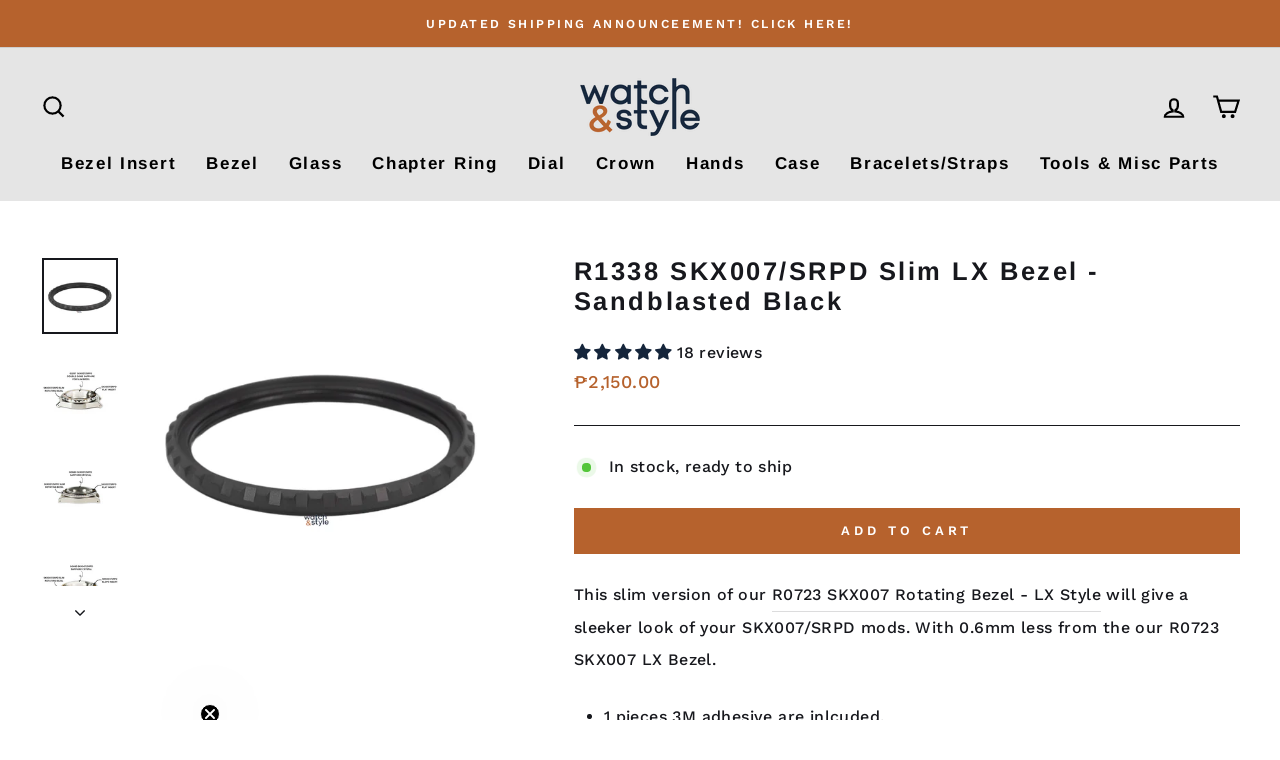

--- FILE ---
content_type: text/javascript; charset=utf-8
request_url: https://watchandstyle.net/products/r1338-skx007-slim-lx-bezel-sandblasted-black.js
body_size: 1254
content:
{"id":8088816681182,"title":"R1338 SKX007\/SRPD Slim LX Bezel - Sandblasted Black","handle":"r1338-skx007-slim-lx-bezel-sandblasted-black","description":"\u003cp\u003e\u003cmeta charset=\"UTF-8\"\u003eThis slim version of our \u003ca title=\"SKX007\/SRPD Slim LX Style Rotating Bezel\" href=\"https:\/\/watchandstyle.net\/products\/r0723-skx007-rotating-bezel-lx-style-polished-black?_pos=3\u0026amp;_fid=8254ee77b\u0026amp;_ss=c\"\u003eR0723 SKX007 Rotating Bezel - LX Style\u003c\/a\u003e will give a sleeker look of your SKX007\/SRPD mods. With 0.6mm less from the our R0723 SKX007 LX Bezel. \u003c\/p\u003e\n\u003cul\u003e\n\u003cli\u003e1 pieces 3M adhesive are inlcuded.\u003c\/li\u003e\n\u003cli\u003eWill fit SKX007, SKX009, SKX011 (0200 Case).\u003c\/li\u003e\n\u003cli\u003e316L Stainless steel material.\u003c\/li\u003e\n\u003cli\u003eWith Rotating Bezel Gasket installed.\u003c\/li\u003e\n\u003cli\u003eThickness is 3.5mm (without insert)\u003c\/li\u003e\n\u003c\/ul\u003e\n\u003cp\u003eNote: Will match all our SKX007\/SRPD crystals except our double dome sapphire.\u003c\/p\u003e\n\u003cp\u003eRecommended Sapphire for our Flat insert:\u003c\/p\u003e\n\u003cul\u003e\n\u003cli\u003e\u003ca title=\"SG005 SKX007\/SRPD Flat Sapphire Crystal | Watch\u0026amp;Style\" href=\"https:\/\/watchandstyle.net\/products\/g0346-skx007-flat-sapphire-crystal-clear-ar\"\u003eSG005 SKX007\/SRPD Flat Sapphire Crystal\u003c\/a\u003e\u003c\/li\u003e\n\u003cli\u003e\u003ca href=\"https:\/\/watchandstyle.net\/products\/skx007-flat-sapphire-crystal-for-nh34-movement-clear-ar\" title=\"G0342 SKX007\/SRPD Flat Sapphire Crystal - For NH34 Movement Clear AR | Watch\u0026amp;Style\"\u003eG0342 SKX007\/SRPD Flat Sapphire Crystal - For NH34 Movement Clear AR\u003c\/a\u003e\u003c\/li\u003e\n\u003c\/ul\u003e\n\u003cp\u003eRecommended Sapphire for our Slope Ceramic Insert\u003c\/p\u003e\n\u003cul\u003e\n\u003cli\u003e\u003ca title=\"SG005 SKX007\/SRPD Flat Sapphire Crystal | Watch\u0026amp;Style\" href=\"https:\/\/watchandstyle.net\/products\/g0346-skx007-flat-sapphire-crystal-clear-ar\"\u003eSG005 SKX007\/SRPD Flat Sapphire Crystal\u003c\/a\u003e\u003c\/li\u003e\n\u003cli\u003e\u003ca href=\"https:\/\/watchandstyle.net\/products\/skx007-flat-sapphire-crystal-for-nh34-movement-clear-ar\" title=\"G0342 SKX007\/SRPD Flat Sapphire Crystal - For NH34 Movement Clear AR | Watch\u0026amp;Style\"\u003eG0342 SKX007\/SRPD Flat Sapphire Crystal - For NH34 Movement Clear AR\u003c\/a\u003e\u003c\/li\u003e\n\u003cli\u003e\u003ca href=\"https:\/\/watchandstyle.net\/products\/sg006-skx007-srpd-flat-sapphire\" title=\"Seiko SG006 SKX007\/SRPD Flat Sapphire Crystal | Watch\u0026amp;Style\"\u003eSG006 SKX007\/SRPD Flat Sapphire Crystal\u003c\/a\u003e\u003c\/li\u003e\n\u003cli\u003e\u003ca href=\"https:\/\/watchandstyle.net\/products\/g1161-skx007-flat-sapphire-for-flat-insert\" title=\"Seiko G1161 SKX007\/SRPD Flat Sapphire - For Flat Insert | Watch\u0026amp;Style\"\u003eG1161 SKX007\/SRPD Flat Sapphire - For Flat Insert\u003c\/a\u003e\u003c\/li\u003e\n\u003cli\u003e\u003ca href=\"https:\/\/watchandstyle.net\/products\/skx007-type-double-dome-sapphire-crystal\" title=\"Seiko G0376 SKX007\/SRPD Type 2 Double Dome Sapphire Crystal | Watch\u0026amp;Style\"\u003eG0376 SKX007\/SRPD Type 2 Double Dome Sapphire Crystal\u003c\/a\u003e\u003c\/li\u003e\n\u003cli\u003e\u003ca href=\"https:\/\/watchandstyle.net\/products\/g0952-skx007-flat-sapphire-for-slope-insert-with-lens\" title=\"Seiko SG010 SKX007\/SRPD Flat Sapphire for Slope Insert | Watch\u0026amp;Style\"\u003eSG010 SKX007\/SRPD Flat Sapphire for Slope Insert\u003c\/a\u003e\u003c\/li\u003e\n\u003c\/ul\u003e\n\u003cul\u003e\u003c\/ul\u003e","published_at":"2023-07-17T16:02:03+08:00","created_at":"2023-07-17T14:35:59+08:00","vendor":"watch\u0026style","type":"SKX007\/SRPD Bezel","tags":["Sandblasted","Sandblasted Black","Slim Bezel","Slim LX Bezel"],"price":215000,"price_min":215000,"price_max":215000,"available":true,"price_varies":false,"compare_at_price":null,"compare_at_price_min":0,"compare_at_price_max":0,"compare_at_price_varies":false,"variants":[{"id":44271316205790,"title":"Default Title","option1":"Default Title","option2":null,"option3":null,"sku":"SKX007-RB-R1338","requires_shipping":true,"taxable":false,"featured_image":null,"available":true,"name":"R1338 SKX007\/SRPD Slim LX Bezel - Sandblasted Black","public_title":null,"options":["Default Title"],"price":215000,"weight":15,"compare_at_price":null,"inventory_management":"shopify","barcode":"","requires_selling_plan":false,"selling_plan_allocations":[]}],"images":["\/\/cdn.shopify.com\/s\/files\/1\/0032\/3390\/6799\/files\/IMG_4453.png?v=1689575852","\/\/cdn.shopify.com\/s\/files\/1\/0032\/3390\/6799\/files\/3_44f03c29-0a68-4d19-92ef-9d5b797a2348.png?v=1738591426","\/\/cdn.shopify.com\/s\/files\/1\/0032\/3390\/6799\/files\/1_78c07999-0348-45c9-832d-b9286db18c32.png?v=1738591692","\/\/cdn.shopify.com\/s\/files\/1\/0032\/3390\/6799\/files\/2_9778a6a3-4307-4c62-9e69-3a5f4535b204.png?v=1738591692","\/\/cdn.shopify.com\/s\/files\/1\/0032\/3390\/6799\/files\/4_b5107590-4a6d-4294-b625-8619e617a077.png?v=1738824936","\/\/cdn.shopify.com\/s\/files\/1\/0032\/3390\/6799\/files\/5_f71acabc-29cb-4639-9fe0-83ed67dc7b26.png?v=1738824936"],"featured_image":"\/\/cdn.shopify.com\/s\/files\/1\/0032\/3390\/6799\/files\/IMG_4453.png?v=1689575852","options":[{"name":"Title","position":1,"values":["Default Title"]}],"url":"\/products\/r1338-skx007-slim-lx-bezel-sandblasted-black","media":[{"alt":null,"id":32182445572318,"position":1,"preview_image":{"aspect_ratio":1.0,"height":1080,"width":1080,"src":"https:\/\/cdn.shopify.com\/s\/files\/1\/0032\/3390\/6799\/files\/IMG_4453.png?v=1689575852"},"aspect_ratio":1.0,"height":1080,"media_type":"image","src":"https:\/\/cdn.shopify.com\/s\/files\/1\/0032\/3390\/6799\/files\/IMG_4453.png?v=1689575852","width":1080},{"alt":null,"id":35605036695774,"position":2,"preview_image":{"aspect_ratio":1.0,"height":1080,"width":1080,"src":"https:\/\/cdn.shopify.com\/s\/files\/1\/0032\/3390\/6799\/files\/3_44f03c29-0a68-4d19-92ef-9d5b797a2348.png?v=1738591426"},"aspect_ratio":1.0,"height":1080,"media_type":"image","src":"https:\/\/cdn.shopify.com\/s\/files\/1\/0032\/3390\/6799\/files\/3_44f03c29-0a68-4d19-92ef-9d5b797a2348.png?v=1738591426","width":1080},{"alt":null,"id":35605039284446,"position":3,"preview_image":{"aspect_ratio":1.0,"height":1080,"width":1080,"src":"https:\/\/cdn.shopify.com\/s\/files\/1\/0032\/3390\/6799\/files\/1_78c07999-0348-45c9-832d-b9286db18c32.png?v=1738591692"},"aspect_ratio":1.0,"height":1080,"media_type":"image","src":"https:\/\/cdn.shopify.com\/s\/files\/1\/0032\/3390\/6799\/files\/1_78c07999-0348-45c9-832d-b9286db18c32.png?v=1738591692","width":1080},{"alt":null,"id":35605039317214,"position":4,"preview_image":{"aspect_ratio":1.0,"height":1080,"width":1080,"src":"https:\/\/cdn.shopify.com\/s\/files\/1\/0032\/3390\/6799\/files\/2_9778a6a3-4307-4c62-9e69-3a5f4535b204.png?v=1738591692"},"aspect_ratio":1.0,"height":1080,"media_type":"image","src":"https:\/\/cdn.shopify.com\/s\/files\/1\/0032\/3390\/6799\/files\/2_9778a6a3-4307-4c62-9e69-3a5f4535b204.png?v=1738591692","width":1080},{"alt":null,"id":35623430586590,"position":5,"preview_image":{"aspect_ratio":1.0,"height":1080,"width":1080,"src":"https:\/\/cdn.shopify.com\/s\/files\/1\/0032\/3390\/6799\/files\/4_b5107590-4a6d-4294-b625-8619e617a077.png?v=1738824936"},"aspect_ratio":1.0,"height":1080,"media_type":"image","src":"https:\/\/cdn.shopify.com\/s\/files\/1\/0032\/3390\/6799\/files\/4_b5107590-4a6d-4294-b625-8619e617a077.png?v=1738824936","width":1080},{"alt":null,"id":35623430619358,"position":6,"preview_image":{"aspect_ratio":1.0,"height":1080,"width":1080,"src":"https:\/\/cdn.shopify.com\/s\/files\/1\/0032\/3390\/6799\/files\/5_f71acabc-29cb-4639-9fe0-83ed67dc7b26.png?v=1738824936"},"aspect_ratio":1.0,"height":1080,"media_type":"image","src":"https:\/\/cdn.shopify.com\/s\/files\/1\/0032\/3390\/6799\/files\/5_f71acabc-29cb-4639-9fe0-83ed67dc7b26.png?v=1738824936","width":1080}],"requires_selling_plan":false,"selling_plan_groups":[]}